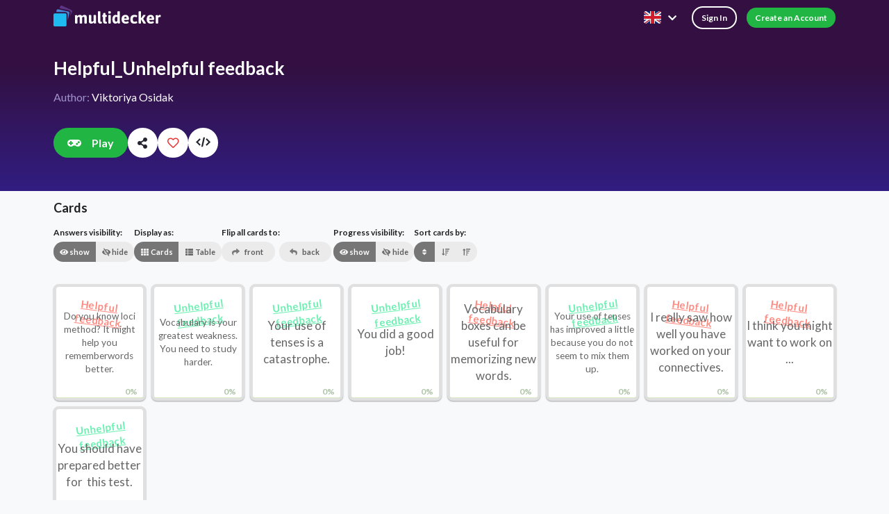

--- FILE ---
content_type: text/html; charset=utf-8
request_url: https://multidecker.com/list/helpful_unhelpful-feedback-60af8e498f289f2c775ecac6
body_size: 2396
content:
<!DOCTYPE html><html lang="en"><head><meta charset="utf-8"><meta content="ie=edge" http-equiv="x-ua-compatible"><meta name="description" content="Inteligentne fiszki multidecker przyspieszają proces uczenia się. Jedyna aplikacja z kartami, która porządkuje Twoją wiedzę. Wypróbuj je i zobacz, jakie są inteligentne."><meta name="mobile-web-app-capable" content="yes"><meta property="og:title" content="Helpful_Unhelpful feedback fiszki | multidecker"><meta property="og:image" content="https://multidecker.com/img/fullImage/fullImage-60af8e498f289f2c775ecac6-60af8fcc8f289f2c775ecad3.jpg"><meta property="og:image:width" content="1280"><meta property="og:image:height" content="853"><title>Helpful_Unhelpful feedback fiszki | multidecker</title><meta content="width=device-width,initial-scale=1" name="viewport"><link href="https://multidecker.com/style/vue.18e7c39b4ff0d84940f8.css" rel="stylesheet"><script>!function(f,b,e,v,n,t,s)
{if(f.fbq)return;n=f.fbq=function(){n.callMethod?
n.callMethod.apply(n,arguments):n.queue.push(arguments)};
if(!f._fbq)f._fbq=n;n.push=n;n.loaded=!0;n.version='2.0';
n.queue=[];t=b.createElement(e);t.async=!0;
t.src=v;s=b.getElementsByTagName(e)[0];
s.parentNode.insertBefore(t,s)}(window, document,'script',
'https://connect.facebook.net/en_US/fbevents.js');
fbq('init', '710962316654268');
fbq('track', 'PageView');</script><noscript></noscript><meta property="og:description" content="Inteligentne fiszki multidecker przyspieszają proces uczenia się. Jedyna aplikacja z kartami, która porządkuje Twoją wiedzę. Wypróbuj je i zobacz, jakie są inteligentne."></head><body><script>window.__USER__ = "";</script><script>window.__DECK__ = {"_id":"60af8e498f289f2c775ecac6","name":"Helpful_Unhelpful feedback","private":false,"description":null,"instruction":null,"categoryType":"custom","sections":null,"type":null,"stars":["565dfdac4f34aa8008f80cc7","60b0ee438f289f2c775ecb0f"],"words":[{"_id":"60af8eb48f289f2c775ecac9","category":"60af8e5c8f289f2c775ecac7","translation":"","word":"Do you know loci method? It might help you rememberwords better."},{"_id":"60af8edc8f289f2c775ecaca","category":"60af8e668f289f2c775ecac8","translation":"","word":"Vocabulary is your greatest weakness. You need to study harder."},{"_id":"60af8ef18f289f2c775ecacb","category":"60af8e668f289f2c775ecac8","translation":"","word":"Your use of tenses is a catastrophe."},{"_id":"60af8f068f289f2c775ecacc","category":"60af8e668f289f2c775ecac8","translation":"","word":"You did a good job!"},{"_id":"60af8f2c8f289f2c775ecacd","category":"60af8e5c8f289f2c775ecac7","translation":"","word":"Vocabulary boxes can be useful for memorizing new words."},{"_id":"60af8f628f289f2c775ecace","category":"60af8e668f289f2c775ecac8","translation":"","word":"Your use of tenses has improved a little because you do not seem to mix them up."},{"_id":"60af8f948f289f2c775ecacf","category":"60af8e5c8f289f2c775ecac7","translation":"","word":"I really saw how well you have worked on your connectives."},{"_id":"60af8fa48f289f2c775ecad0","category":"60af8e5c8f289f2c775ecac7","translation":"","word":"I think you might want to work on ..."},{"_id":"60af8fc48f289f2c775ecad1","category":"60af8e668f289f2c775ecac8","translation":"","word":"You should have prepared better for  this test."}],"categories":[{"displayName":"Helpful feedback","_id":"60af8e5c8f289f2c775ecac7"},{"displayName":"Unhelpful feedback","_id":"60af8e668f289f2c775ecac8"}],"image":{"file":{"filename":"image-60af8e498f289f2c775ecac6-60af8fcc8f289f2c775ecad2.jpg","mimetype":"image/jpeg","size":28970,"encoding":"7bit"},"metadata":{"id":6278730,"pageURL":"https://pixabay.com/photos/irises-iris-flowers-purple-flowers-6278730/","type":"photo","tags":"irises, iris flowers, purple flowers","previewURL":"https://cdn.pixabay.com/photo/2021/05/24/11/08/irises-6278730_150.jpg","previewWidth":150,"previewHeight":100,"webformatURL":"https://pixabay.com/get/g8f2981baceb9bbccaf19359bdb5d014e5f3d9b5c544dd6a911e3e8ff3e698b995500f31b93dfe58b2c98c7a6927062ce8384b1dc79d4aed140a32953e37679d9_640.jpg","webformatWidth":640,"webformatHeight":427,"largeImageURL":"https://pixabay.com/get/gc0c2040da63da48d71055ff29eee8c802a6f426b985f80a3c4252cdb4f878c5236ab96a6b5b82910f18fd4b047225d9f7ff7da91946a03d15f1a86568e91f48d_1280.jpg","imageWidth":6240,"imageHeight":4160,"imageSize":4631964,"views":392,"downloads":336,"favorites":0,"likes":28,"comments":27,"user_id":1195798,"user":"Couleur","userImageURL":"https://cdn.pixabay.com/user/2021/05/16/14-19-03-241_250x250.jpg"},"fullFile":{"filename":"fullImage-60af8e498f289f2c775ecac6-60af8fcc8f289f2c775ecad3.jpg","mimetype":"image/jpeg","size":139892,"encoding":"7bit"}},"author":{"_id":"5f9470af007a216c7d124dcb","displayName":"Viktoriya Osidak"}};</script><img height="1" width="1" style="display:none" src="https://www.facebook.com/tr?id=710962316654268&amp;ev=PageView&amp;noscript=1"><script>(function(h,o,t,j,a,r){
        h.hj=h.hj||function(){(h.hj.q=h.hj.q||[]).push(arguments)};
        h._hjSettings={hjid:1742873,hjsv:6};
        a=o.getElementsByTagName('head')[0];
        r=o.createElement('script');r.async=1;
        r.src=t+h._hjSettings.hjid+j+h._hjSettings.hjsv;
        a.appendChild(r);
    })(window,document,'https://static.hotjar.com/c/hotjar-','.js?sv=');</script><script async="" charset="utf-8" src="//cdn.embedly.com/widgets/platform.js"><base href="/" />
<script>/* Placeholder */</script><script async="" src="https://www.googletagmanager.com/gtag/js?id=G-TTNQ8723BE"></script><script>window.dataLayer = window.dataLayer || [];
  function gtag(){dataLayer.push(arguments);}
  gtag('js', new Date());

  gtag('config', 'G-TTNQ8723BE', {
    'send_page_view': false
  });</script><meta name="theme-color" content="#000"><link rel="manifest" href="https://multidecker.com/manifest.63a1881bc6ce0a38ce712f8123cad150.json"><div id="app"></div><script src="https://multidecker.com/vue.997c5112c368073dea11.js"></script></body></html>

--- FILE ---
content_type: text/html; charset=utf-8
request_url: https://multidecker.com/list/helpful_unhelpful-feedback-60af8e498f289f2c775ecac6/play
body_size: 2422
content:
<!DOCTYPE html><html lang="en"><head><meta charset="utf-8"><meta content="ie=edge" http-equiv="x-ua-compatible"><meta name="description" content="Inteligentne fiszki multidecker przyspieszają proces uczenia się. Jedyna aplikacja z kartami, która porządkuje Twoją wiedzę. Wypróbuj je i zobacz, jakie są inteligentne."><meta name="mobile-web-app-capable" content="yes"><meta property="og:title" content="Helpful_Unhelpful feedback fiszki | multidecker"><meta property="og:image" content="https://multidecker.com/img/fullImage/fullImage-60af8e498f289f2c775ecac6-60af8fcc8f289f2c775ecad3.jpg"><meta property="og:image:width" content="1280"><meta property="og:image:height" content="853"><title>Helpful_Unhelpful feedback fiszki | multidecker</title><meta content="width=device-width,initial-scale=1" name="viewport"><link href="https://multidecker.com/style/vue.18e7c39b4ff0d84940f8.css" rel="stylesheet"><script>!function(f,b,e,v,n,t,s)
{if(f.fbq)return;n=f.fbq=function(){n.callMethod?
n.callMethod.apply(n,arguments):n.queue.push(arguments)};
if(!f._fbq)f._fbq=n;n.push=n;n.loaded=!0;n.version='2.0';
n.queue=[];t=b.createElement(e);t.async=!0;
t.src=v;s=b.getElementsByTagName(e)[0];
s.parentNode.insertBefore(t,s)}(window, document,'script',
'https://connect.facebook.net/en_US/fbevents.js');
fbq('init', '710962316654268');
fbq('track', 'PageView');</script><noscript></noscript><meta property="og:description" content="Inteligentne fiszki multidecker przyspieszają proces uczenia się. Jedyna aplikacja z kartami, która porządkuje Twoją wiedzę. Wypróbuj je i zobacz, jakie są inteligentne."></head><body><script>window.__USER__ = "";</script><script>window.__DECK__ = {"_id":"60af8e498f289f2c775ecac6","name":"Helpful_Unhelpful feedback","private":false,"description":null,"instruction":null,"categoryType":"custom","sections":null,"type":null,"stars":["565dfdac4f34aa8008f80cc7","60b0ee438f289f2c775ecb0f"],"words":[{"_id":"60af8eb48f289f2c775ecac9","category":"60af8e5c8f289f2c775ecac7","translation":"","word":"Do you know loci method? It might help you rememberwords better."},{"_id":"60af8edc8f289f2c775ecaca","category":"60af8e668f289f2c775ecac8","translation":"","word":"Vocabulary is your greatest weakness. You need to study harder."},{"_id":"60af8ef18f289f2c775ecacb","category":"60af8e668f289f2c775ecac8","translation":"","word":"Your use of tenses is a catastrophe."},{"_id":"60af8f068f289f2c775ecacc","category":"60af8e668f289f2c775ecac8","translation":"","word":"You did a good job!"},{"_id":"60af8f2c8f289f2c775ecacd","category":"60af8e5c8f289f2c775ecac7","translation":"","word":"Vocabulary boxes can be useful for memorizing new words."},{"_id":"60af8f628f289f2c775ecace","category":"60af8e668f289f2c775ecac8","translation":"","word":"Your use of tenses has improved a little because you do not seem to mix them up."},{"_id":"60af8f948f289f2c775ecacf","category":"60af8e5c8f289f2c775ecac7","translation":"","word":"I really saw how well you have worked on your connectives."},{"_id":"60af8fa48f289f2c775ecad0","category":"60af8e5c8f289f2c775ecac7","translation":"","word":"I think you might want to work on ..."},{"_id":"60af8fc48f289f2c775ecad1","category":"60af8e668f289f2c775ecac8","translation":"","word":"You should have prepared better for  this test."}],"categories":[{"displayName":"Helpful feedback","_id":"60af8e5c8f289f2c775ecac7"},{"displayName":"Unhelpful feedback","_id":"60af8e668f289f2c775ecac8"}],"image":{"file":{"filename":"image-60af8e498f289f2c775ecac6-60af8fcc8f289f2c775ecad2.jpg","mimetype":"image/jpeg","size":28970,"encoding":"7bit"},"metadata":{"id":6278730,"pageURL":"https://pixabay.com/photos/irises-iris-flowers-purple-flowers-6278730/","type":"photo","tags":"irises, iris flowers, purple flowers","previewURL":"https://cdn.pixabay.com/photo/2021/05/24/11/08/irises-6278730_150.jpg","previewWidth":150,"previewHeight":100,"webformatURL":"https://pixabay.com/get/g8f2981baceb9bbccaf19359bdb5d014e5f3d9b5c544dd6a911e3e8ff3e698b995500f31b93dfe58b2c98c7a6927062ce8384b1dc79d4aed140a32953e37679d9_640.jpg","webformatWidth":640,"webformatHeight":427,"largeImageURL":"https://pixabay.com/get/gc0c2040da63da48d71055ff29eee8c802a6f426b985f80a3c4252cdb4f878c5236ab96a6b5b82910f18fd4b047225d9f7ff7da91946a03d15f1a86568e91f48d_1280.jpg","imageWidth":6240,"imageHeight":4160,"imageSize":4631964,"views":392,"downloads":336,"favorites":0,"likes":28,"comments":27,"user_id":1195798,"user":"Couleur","userImageURL":"https://cdn.pixabay.com/user/2021/05/16/14-19-03-241_250x250.jpg"},"fullFile":{"filename":"fullImage-60af8e498f289f2c775ecac6-60af8fcc8f289f2c775ecad3.jpg","mimetype":"image/jpeg","size":139892,"encoding":"7bit"}},"author":{"_id":"5f9470af007a216c7d124dcb","displayName":"Viktoriya Osidak"}};</script><img height="1" width="1" style="display:none" src="https://www.facebook.com/tr?id=710962316654268&amp;ev=PageView&amp;noscript=1"><script>(function(h,o,t,j,a,r){
        h.hj=h.hj||function(){(h.hj.q=h.hj.q||[]).push(arguments)};
        h._hjSettings={hjid:1742873,hjsv:6};
        a=o.getElementsByTagName('head')[0];
        r=o.createElement('script');r.async=1;
        r.src=t+h._hjSettings.hjid+j+h._hjSettings.hjsv;
        a.appendChild(r);
    })(window,document,'https://static.hotjar.com/c/hotjar-','.js?sv=');</script><script async="" charset="utf-8" src="//cdn.embedly.com/widgets/platform.js"><base href="/" />
<script>/* Placeholder */</script><script async="" src="https://www.googletagmanager.com/gtag/js?id=G-TTNQ8723BE"></script><script>window.dataLayer = window.dataLayer || [];
  function gtag(){dataLayer.push(arguments);}
  gtag('js', new Date());

  gtag('config', 'G-TTNQ8723BE', {
    'send_page_view': false
  });</script><meta name="theme-color" content="#000"><link rel="manifest" href="https://multidecker.com/manifest.63a1881bc6ce0a38ce712f8123cad150.json"><div id="app"></div><script src="https://multidecker.com/vue.997c5112c368073dea11.js"></script></body></html>